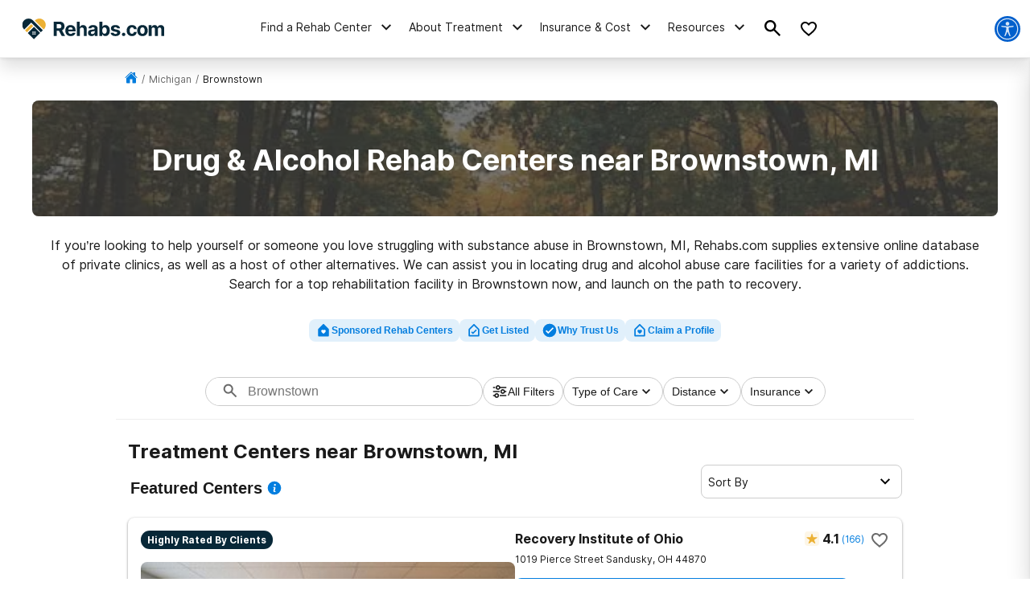

--- FILE ---
content_type: text/html; charset=utf-8
request_url: https://www.google.com/recaptcha/api2/aframe
body_size: 268
content:
<!DOCTYPE HTML><html><head><meta http-equiv="content-type" content="text/html; charset=UTF-8"></head><body><script nonce="eqo8qvx1N6auVmMhLqkpjg">/** Anti-fraud and anti-abuse applications only. See google.com/recaptcha */ try{var clients={'sodar':'https://pagead2.googlesyndication.com/pagead/sodar?'};window.addEventListener("message",function(a){try{if(a.source===window.parent){var b=JSON.parse(a.data);var c=clients[b['id']];if(c){var d=document.createElement('img');d.src=c+b['params']+'&rc='+(localStorage.getItem("rc::a")?sessionStorage.getItem("rc::b"):"");window.document.body.appendChild(d);sessionStorage.setItem("rc::e",parseInt(sessionStorage.getItem("rc::e")||0)+1);localStorage.setItem("rc::h",'1768471117706');}}}catch(b){}});window.parent.postMessage("_grecaptcha_ready", "*");}catch(b){}</script></body></html>

--- FILE ---
content_type: text/css
request_url: https://tags.srv.stackadapt.com/sa.css
body_size: -10
content:
:root {
    --sa-uid: '0-e9c83ff1-fe7b-5522-7822-e23016b6a9cd';
}